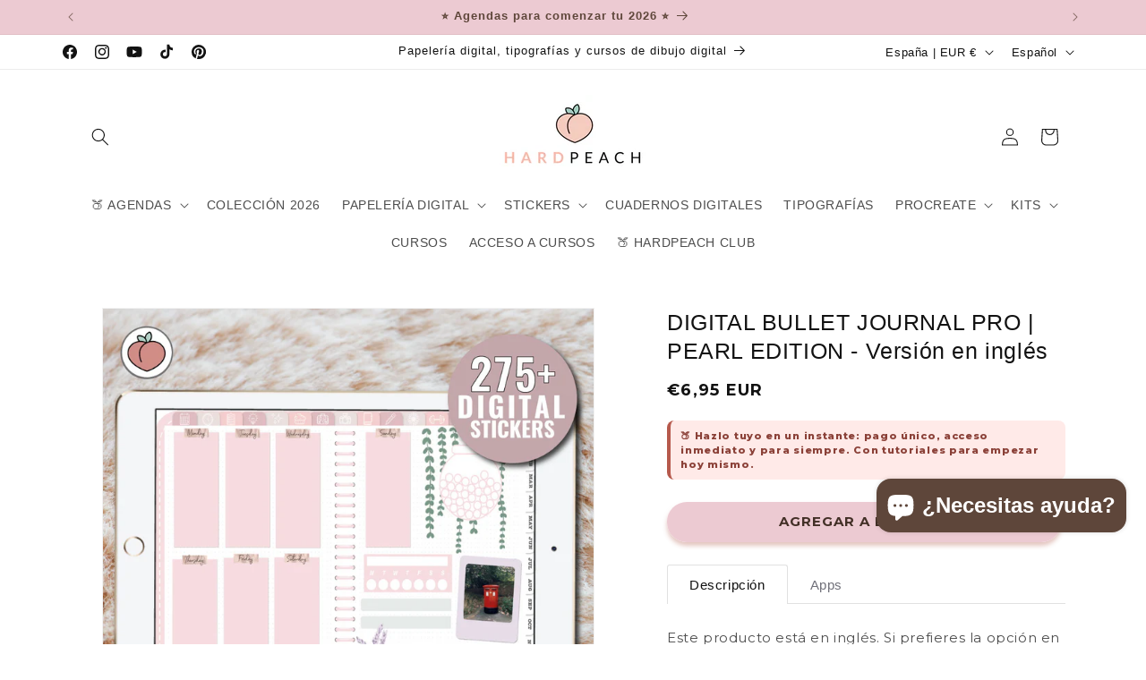

--- FILE ---
content_type: application/x-javascript
request_url: https://app.sealsubscriptions.com/shopify/public/status/shop/hardpeach.myshopify.com.js?1769328932
body_size: -289
content:
var sealsubscriptions_settings_updated='1769157406';